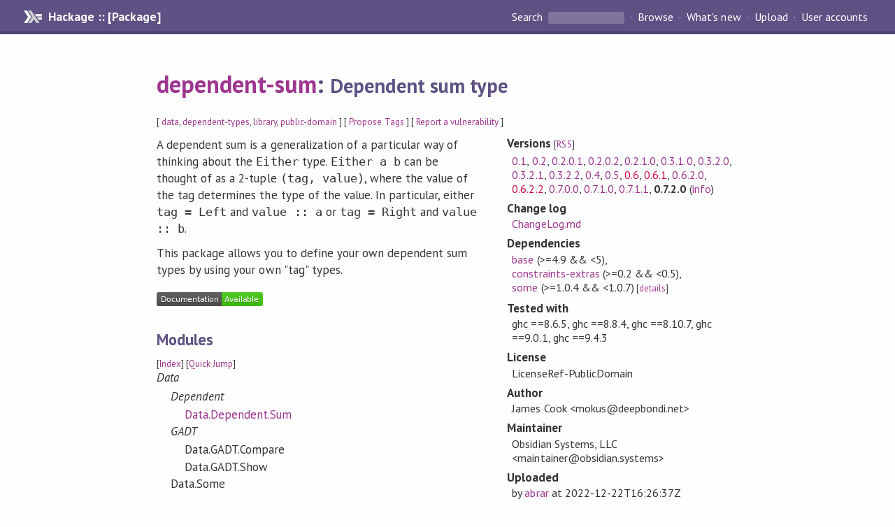

--- FILE ---
content_type: text/html; charset=utf-8
request_url: https://hackage.haskell.org/package/dependent-sum-0.7.2.0
body_size: 10323
content:
<!DOCTYPE html>
<html>
<head>
    <link href="/package/dependent-sum-0.7.2.0/docs/quick-jump.css" rel="stylesheet" type="text/css" title="QuickJump" />
  
  <meta name="viewport" content="width=device-width, initial-scale=1">
<link href="https://fonts.googleapis.com/css?family=PT+Sans:400,400i,700" rel="stylesheet">
<link rel="stylesheet" href="/static/hackage.css" type="text/css" />
<link rel="icon" type="image/png" href="/static/favicon.png" />
<link rel="search" type="application/opensearchdescription+xml" title="Hackage" href="/packages/opensearch.xml" />
  <link rel="stylesheet" href="https://cdn.jsdelivr.net/npm/prismjs@1.29.0/themes/prism-solarizedlight.min.css" media="(prefers-color-scheme: light)" />
  <link rel="stylesheet" href="https://cdn.jsdelivr.net/npm/prismjs@1.29.0/themes/prism-tomorrow.min.css" media="(prefers-color-scheme: dark)" />
  <title>
    dependent-sum: Dependent sum type
  </title>
  <meta name="twitter:card" content="summary" />
  <meta name="twitter:site" content="@hackage" />
  <meta property="og:url" content="//hackage.haskell.org/package/dependent-sum" />
  <meta property="og:site_name" content="Hackage" />
  <meta property="og:type" content="website">
  <meta property="og:title" content="dependent-sum" />
  <meta property="og:description" content="Dependent sum type" />
  
  <link rel="canonical" href="https://hackage.haskell.org/package/dependent-sum" />
  <script src="/static/jquery.min.js"></script>
  <script src="https://cdn.jsdelivr.net/npm/mathjax@3/es5/tex-chtml-full.js" type="text/javascript"></script>
  <base href="//hackage.haskell.org/package/dependent-sum-0.7.2.0/" />
</head>

<body>
  <div id="page-header">

  <a class="caption" href="/">Hackage :: [Package]</a>

<ul class="links" id="page-menu">

    <li>
      <form action="/packages/search" method="get" class="search">
        <button type="submit">Search&nbsp;</button>
        <input type="text" name="terms" />
      </form>
    </li>

    <li><a href="/packages/browse">Browse</a></li>

    <li><a href="/packages/recent">What's new</a></li>

    <li><a href="/upload">Upload</a></li>

    <li><a href="/accounts">User accounts</a></li>
    

</ul>

</div>

  <div id="content">
    <h1><a href="//hackage.haskell.org/package/dependent-sum">dependent-sum</a>: <small>Dependent sum type</small></h1>
    <div style="font-size: small">
      [ <a href="/packages/tag/data">data</a>, <a href="/packages/tag/dependent-types">dependent-types</a>, <a href="/packages/tag/library">library</a>, <a href="/packages/tag/public-domain">public-domain</a> ]
      [ <a href="/package/dependent-sum/tags/edit">Propose Tags</a> ]
      [ <a href="https://github.com/haskell/security-advisories/blob/main/CONTRIBUTING.md">Report a vulnerability</a> ]
    </div>

          
    

    <div id="flex-container">
      <div id="left-pane">

        <div id="description">
                    <p>A dependent sum is a generalization of a
particular way of thinking about the <code>Either</code>
type.  <code>Either a b</code> can be thought of as a
2-tuple <code>(tag, value)</code>, where the value of the
tag determines the type of the value.  In
particular, either <code>tag = Left</code> and <code>value :: a</code>
or <code>tag = Right</code> and <code>value :: b</code>.</p><p>This package allows you to define your own
dependent sum types by using your own &quot;tag&quot;
types.</p>
          
          
        </div>

        <div id="badges" style="margin-top: 20px;">
            
            
            
                          <img src="https://img.shields.io/static/v1?label=Documentation&message=Available&color=success" />
            
        </div>

        <div id="modules">
          <h2>Modules</h2><p style="font-size: small">[<a href="/package/dependent-sum-0.7.2.0/docs/doc-index.html">Index</a>] [<a id="quickjump-trigger" href="#">Quick Jump</a>]</p><div id="module-list"><ul class="modules"><li><i>Data</i><ul class="modules"><li><i>Dependent</i><ul class="modules"><li><span class="module"><a href="/package/dependent-sum-0.7.2.0/docs/Data-Dependent-Sum.html">Data.Dependent.Sum</a></span></li></ul></li><li><i>GADT</i><ul class="modules"><li><span class="module">Data.GADT.Compare</span></li><li><span class="module">Data.GADT.Show</span></li></ul></li><li><span class="module">Data.Some</span></li></ul></li></ul></div>
        </div>

        

        <div id="downloads">
          <h2>Downloads</h2><ul><li><a href="/package/dependent-sum-0.7.2.0/dependent-sum-0.7.2.0.tar.gz">dependent-sum-0.7.2.0.tar.gz</a> [<a href="/package/dependent-sum-0.7.2.0/src/">browse</a>] (Cabal source package)</li><li><a href="/package/dependent-sum-0.7.2.0/dependent-sum.cabal">Package description</a> (<a href="/package/dependent-sum-0.7.2.0/revisions/">revised</a> from the package)</li></ul><p>Note: This package has <a href="/package/dependent-sum-0.7.2.0/revisions/">metadata revisions</a> in the cabal description newer than included in the tarball. To unpack the package including the revisions, use 'cabal get'.</p>
        </div>

        <div id="maintainer-corner">
          <h4>Maintainer's Corner</h4>
          <p><a href="/package/dependent-sum/maintainers">Package maintainers</a></p>
          <ul>
            <li>
              <a href="/user/BertramFelgenhauer">BertramFelgenhauer</a>, <a href="/user/JamesCook">JamesCook</a>, <a href="/user/JohnEricson">JohnEricson</a>, <a href="/user/RyanTrinkle">RyanTrinkle</a>, <a href="/user/abrar">abrar</a>, <a href="/user/3noch">3noch</a>, <a href="/user/alexfmpe">alexfmpe</a>, <a href="/user/maralorn">maralorn</a>, <a href="/user/DanBornside">DanBornside</a>, <a href="/user/ymeister">ymeister</a>
            </li>
          </ul>
          <p>For package maintainers and hackage trustees</p>
          <ul>
            <li>
              <a href="//hackage.haskell.org/package/dependent-sum/maintain">
                edit package information
              </a>
            </li>
          </ul>
          <p>Candidates</p>
          <ul>
            <li>
              <a href="/package/dependent-sum-0.6/candidate">0.6</a>, <a href="/package/dependent-sum-0.6.1/candidate">0.6.1</a>, <a href="/package/dependent-sum-0.6.2.0/candidate">0.6.2.0</a>, <a href="/package/dependent-sum-0.6.2.2/candidate">0.6.2.2</a>, <a href="/package/dependent-sum-0.7.1.0/candidate">0.7.1.0</a>
            </li>
          </ul>
        </div>

      </div><!-- /left-pane -->


      <div id="properties">
        <table class="properties">
          <tbody>

            <tr>
              <th>Versions <span style="font-weight:normal;font-size: small;">[<a href="/package/dependent-sum.rss">RSS</a>]</span></th>
              <td><a href="/package/dependent-sum-0.1">0.1</a>, <a href="/package/dependent-sum-0.2">0.2</a>, <a href="/package/dependent-sum-0.2.0.1">0.2.0.1</a>, <a href="/package/dependent-sum-0.2.0.2">0.2.0.2</a>, <a href="/package/dependent-sum-0.2.1.0">0.2.1.0</a>, <a href="/package/dependent-sum-0.3.1.0">0.3.1.0</a>, <a href="/package/dependent-sum-0.3.2.0">0.3.2.0</a>, <a href="/package/dependent-sum-0.3.2.1">0.3.2.1</a>, <a href="/package/dependent-sum-0.3.2.2">0.3.2.2</a>, <a href="/package/dependent-sum-0.4">0.4</a>, <a href="/package/dependent-sum-0.5">0.5</a>, <a class="deprecated" href="/package/dependent-sum-0.6">0.6</a>, <a class="deprecated" href="/package/dependent-sum-0.6.1">0.6.1</a>, <a href="/package/dependent-sum-0.6.2.0">0.6.2.0</a>, <a class="deprecated" href="/package/dependent-sum-0.6.2.2">0.6.2.2</a>, <a href="/package/dependent-sum-0.7.0.0">0.7.0.0</a>, <a href="/package/dependent-sum-0.7.1.0">0.7.1.0</a>, <a href="/package/dependent-sum-0.7.1.1">0.7.1.1</a>, <strong>0.7.2.0</strong> (<a href="/package/dependent-sum/preferred">info</a>)</td>
            </tr>

                        <tr>
              <th>Change&nbsp;log</th>
              <td class="word-wrap"><a href="/package/dependent-sum-0.7.2.0/changelog">ChangeLog.md</a></td>
            </tr>
            

            <tr>
              <th>Dependencies</th>
              <td><span style="white-space: nowrap"><a href="/package/base">base</a> (&gt;=4.9 &amp;&amp; &lt;5)</span>, <span style="white-space: nowrap"><a href="/package/constraints-extras">constraints-extras</a> (&gt;=0.2 &amp;&amp; &lt;0.5)</span>, <span style="white-space: nowrap"><a href="/package/some">some</a> (&gt;=1.0.4 &amp;&amp; &lt;1.0.7)</span><span style="font-size: small"> [<a href="/package/dependent-sum-0.7.2.0/dependencies">details</a>]</span></td>
            </tr>

                        <tr>
              <th>Tested with</th>
              <td class="word-wrap">
                ghc ==8.6.5, ghc ==8.8.4, ghc ==8.10.7, ghc ==9.0.1, ghc ==9.4.3
              </td>
            </tr>
            

            <tr>
              <th>License</th>
              <td class="word-wrap">LicenseRef-PublicDomain</td>
            </tr>

            

            <tr>
              <th>Author</th>
              <td class="word-wrap">James Cook &lt;mokus@deepbondi.net&gt;</td>
            </tr>
            <tr>
              <th>Maintainer</th>
              <td class="word-wrap">Obsidian Systems, LLC &lt;maintainer@obsidian.systems&gt;</td>
            </tr>

            <tr>
              <th>Uploaded</th>
              <td>by <a href="/user/abrar">abrar</a> at <span title="Thu Dec 22 16:26:37 UTC 2022">2022-12-22T16:26:37Z</span></td>
            </tr>

                        <tr>
              <th>Revised</th>
              <td><a href="/package/dependent-sum-0.7.2.0/revisions/">Revision 2</a> made by <a href="/user/JohnEricson">JohnEricson</a> at <span title="Mon Nov 20 20:38:06 UTC 2023">2023-11-20T20:38:06Z</span></td>
            </tr>
            

            <!-- Obsolete/deprecated 'Stability' field hidden
                 c.f. http://stackoverflow.com/questions/3841218/conventions-for-stability-field-of-cabal-packages
            <tr>
              <th>Stability</th>
              <td>provisional</td>
            </tr>
            -->

                        <tr>
              <th>Category</th>
              <td><a href="/packages/#cat:Data">Data</a>, <a href="/packages/#cat:Dependent Types">Dependent Types</a></td>
            </tr>
            

                        <tr>
              <th>Home page</th>
              <td class="word-wrap">
                <a href=https://github.com/obsidiansystems/dependent-sum>https://github.com/obsidiansystems/dependent-sum</a>
              </td>
            </tr>
            

            

                        <tr>
              <th>Source&nbsp;repo</th>
              <td class="word-wrap">head: git clone <a href="https://github.com/obsidiansystems/dependent-sum">https://github.com/obsidiansystems/dependent-sum</a></td>
            </tr>
            

                        <tr>
              <th>Distributions</th>
              <td>Arch:<a href="https://archlinux.org/packages/extra/x86_64/haskell-dependent-sum">0.7.2.0</a>, Debian:<a href="http://packages.debian.org/source/bullseye/haskell-dependent-sum">0.7.1.0</a>, LTSHaskell:<a href="https://www.stackage.org/package/dependent-sum">0.7.2.0</a>, NixOS:<a href="http://hydra.nixos.org/job/nixpkgs/trunk/haskellPackages.dependent-sum.x86_64-linux">0.7.2.0</a>, Stackage:<a href="https://www.stackage.org/package/dependent-sum">0.7.2.0</a></td>
            </tr>
            

                        <tr>
              <th>Reverse Dependencies</th>
              <td>65 direct, 191 indirect <span style="font-size: small" class="revdepdetails"> [<a href="">details</a>]</span></td>
            </tr>
            <script>
              $('.revdepdetails').click(function(e) {
                e.preventDefault();
                var html = '<div><b>Direct</b><br /><p><a href="/package/acme-everything">acme-everything</a>, <a href="/package/aeson-dependent-sum">aeson-dependent-sum</a>, <a href="/package/aeson-gadt-th">aeson-gadt-th</a>, <a href="/package/avr-shake">avr-shake</a>, <a href="/package/beam-migrate">beam-migrate</a>, <a href="/package/co-log">co-log</a>, <a href="/package/codeworld-api">codeworld-api</a>, <a href="/package/dependent-enummap">dependent-enummap</a>, <a href="/package/dependent-hashmap">dependent-hashmap</a>, <a href="/package/dependent-map">dependent-map</a>, <a href="/package/dependent-monoidal-map">dependent-monoidal-map</a>, <a href="/package/dependent-sum-aeson-orphans">dependent-sum-aeson-orphans</a>, <a href="/package/dependent-sum-template">dependent-sum-template</a>, <a href="/package/duckling">duckling</a>, <a href="/package/ema">ema</a>, <a href="/package/ema-extra">ema-extra</a>, <a href="/package/emanote">emanote</a>, <a href="/package/fraxl">fraxl</a>, <a href="/package/ghcide">ghcide</a>, <a href="/package/hls-plugin-api">hls-plugin-api</a>, <a href="/package/hnix">hnix</a>, <a href="/package/hnix-store-core">hnix-store-core</a>, <a href="/package/hnix-store-remote">hnix-store-remote</a>, <a href="/package/hnix-store-tests">hnix-store-tests</a>, <a href="/package/horde-ad">horde-ad</a>, <a href="/package/lambdabot">lambdabot</a>, <a href="/package/lambdabot-core">lambdabot-core</a>, <a href="/package/lambdabot-telegram-plugins">lambdabot-telegram-plugins</a>, <a href="/package/lsp-types">lsp-types</a>, <a href="/package/monad-metrics-extensible">monad-metrics-extensible</a>, <a href="/package/myxine-client">myxine-client</a>, <a href="/package/neuron">neuron</a>, <a href="/package/otp-authenticator">otp-authenticator</a>, <a href="/package/parsley">parsley</a>, <a href="/package/parsley-core">parsley-core</a>, <a href="/package/patch">patch</a>, <a href="/package/prim-uniq">prim-uniq</a>, <a href="/package/reflex">reflex</a>, <a href="/package/reflex-basic-host">reflex-basic-host</a>, <a href="/package/reflex-dom">reflex-dom</a>, <a href="/package/reflex-dom-core">reflex-dom-core</a>, <a href="/package/reflex-dynamic-containers">reflex-dynamic-containers</a>, <a href="/package/reflex-gadt-api">reflex-gadt-api</a>, <a href="/package/reflex-gi-gtk">reflex-gi-gtk</a>, <a href="/package/reflex-gloss">reflex-gloss</a>, <a href="/package/reflex-gloss-scene">reflex-gloss-scene</a>, <a href="/package/reflex-libtelnet">reflex-libtelnet</a>, <a href="/package/reflex-potatoes">reflex-potatoes</a>, <a href="/package/reflex-sdl2">reflex-sdl2</a>, <a href="/package/reflex-test-host">reflex-test-host</a>, <a href="/package/reflex-vty">reflex-vty</a>, <a href="/package/roboservant">roboservant</a>, <a href="/package/rock">rock</a>, <a href="/package/smtlib2">smtlib2</a>, <a href="/package/smtlib2-debug">smtlib2-debug</a>, <a href="/package/smtlib2-pipe">smtlib2-pipe</a>, <a href="/package/smtlib2-quickcheck">smtlib2-quickcheck</a>, <a href="/package/smtlib2-timing">smtlib2-timing</a>, <a href="/package/tinytools">tinytools</a>, <a href="/package/tinytools-vty">tinytools-vty</a>, <a href="/package/typed-fsm">typed-fsm</a>, <a href="/package/typelits-witnesses">typelits-witnesses</a>, <a href="/package/universe-dependent-sum">universe-dependent-sum</a>, <a href="/package/vessel">vessel</a>, <a href="/package/vulkan-utils">vulkan-utils</a></p></div><div><b>Indirect</b><br /><p><a href="/package/Frames-beam">Frames-beam</a>, <a href="/package/acts">acts</a>, <a href="/package/agda-language-server">agda-language-server</a>, <a href="/package/arduino-copilot">arduino-copilot</a>, <a href="/package/array-forth">array-forth</a>, <a href="/package/beam-automigrate">beam-automigrate</a>, <a href="/package/beam-newtype-field">beam-newtype-field</a>, <a href="/package/beam-postgres">beam-postgres</a>, <a href="/package/beam-sqlite">beam-sqlite</a>, <a href="/package/beeminder-api">beeminder-api</a>, <a href="/package/bowtie">bowtie</a>, <a href="/package/bulmex">bulmex</a>, <a href="/package/cabal-fix">cabal-fix</a>, <a href="/package/cachix">cachix</a>, <a href="/package/changeset-reflex">changeset-reflex</a>, <a href="/package/chart-svg">chart-svg</a>, <a href="/package/chart-svg-various">chart-svg-various</a>, <a href="/package/cleveland">cleveland</a>, <a href="/package/co-log-polysemy-formatting">co-log-polysemy-formatting</a>, <a href="/package/co-log-simple">co-log-simple</a>, <a href="/package/copilot">copilot</a>, <a href="/package/copilot-frp-sketch">copilot-frp-sketch</a>, <a href="/package/copilot-language">copilot-language</a>, <a href="/package/copilot-libraries">copilot-libraries</a>, <a href="/package/copilot-theorem">copilot-theorem</a>, <a href="/package/copilot-verifier">copilot-verifier</a>, <a href="/package/copilot-visualizer">copilot-visualizer</a>, <a href="/package/crypto-classical">crypto-classical</a>, <a href="/package/dhall-lsp-server">dhall-lsp-server</a>, <a href="/package/dhall-nix">dhall-nix</a>, <a href="/package/diagrams-reflex">diagrams-reflex</a>, <a href="/package/dotparse">dotparse</a>, <a href="/package/ema-generics">ema-generics</a>, <a href="/package/emd">emd</a>, <a href="/package/enumerate">enumerate</a>, <a href="/package/enumerate-function">enumerate-function</a>, <a href="/package/ephemeral">ephemeral</a>, <a href="/package/finitary">finitary</a>, <a href="/package/finitary-derive">finitary-derive</a>, <a href="/package/finitary-optics">finitary-optics</a>, <a href="/package/flashblast">flashblast</a>, <a href="/package/forth-hll">forth-hll</a>, <a href="/package/futhark">futhark</a>, <a href="/package/ghcide-bench">ghcide-bench</a>, <a href="/package/ghcide-test-utils">ghcide-test-utils</a>, <a href="/package/hamilton">hamilton</a>, <a href="/package/haskell-language-server">haskell-language-server</a>, <a href="/package/hasklepias">hasklepias</a>, <a href="/package/hasmtlib">hasmtlib</a>, <a href="/package/heart-app">heart-app</a>, <a href="/package/hls-alternate-number-format-plugin">hls-alternate-number-format-plugin</a>, <a href="/package/hls-brittany-plugin">hls-brittany-plugin</a>, <a href="/package/hls-cabal-fmt-plugin">hls-cabal-fmt-plugin</a>, <a href="/package/hls-cabal-plugin">hls-cabal-plugin</a>, <a href="/package/hls-call-hierarchy-plugin">hls-call-hierarchy-plugin</a>, <a href="/package/hls-change-type-signature-plugin">hls-change-type-signature-plugin</a>, <a href="/package/hls-class-plugin">hls-class-plugin</a>, <a href="/package/hls-code-range-plugin">hls-code-range-plugin</a>, <a href="/package/hls-eval-plugin">hls-eval-plugin</a>, <a href="/package/hls-exactprint-utils">hls-exactprint-utils</a>, <a href="/package/hls-explicit-fixity-plugin">hls-explicit-fixity-plugin</a>, <a href="/package/hls-explicit-imports-plugin">hls-explicit-imports-plugin</a>, <a href="/package/hls-explicit-record-fields-plugin">hls-explicit-record-fields-plugin</a>, <a href="/package/hls-floskell-plugin">hls-floskell-plugin</a>, <a href="/package/hls-fourmolu-plugin">hls-fourmolu-plugin</a>, <a href="/package/hls-gadt-plugin">hls-gadt-plugin</a>, <a href="/package/hls-haddock-comments-plugin">hls-haddock-comments-plugin</a>, <a href="/package/hls-hlint-plugin">hls-hlint-plugin</a>, <a href="/package/hls-module-name-plugin">hls-module-name-plugin</a>, <a href="/package/hls-ormolu-plugin">hls-ormolu-plugin</a>, <a href="/package/hls-overloaded-record-dot-plugin">hls-overloaded-record-dot-plugin</a>, <a href="/package/hls-pragmas-plugin">hls-pragmas-plugin</a>, <a href="/package/hls-qualify-imported-names-plugin">hls-qualify-imported-names-plugin</a>, <a href="/package/hls-refactor-plugin">hls-refactor-plugin</a>, <a href="/package/hls-refine-imports-plugin">hls-refine-imports-plugin</a>, <a href="/package/hls-rename-plugin">hls-rename-plugin</a>, <a href="/package/hls-retrie-plugin">hls-retrie-plugin</a>, <a href="/package/hls-selection-range-plugin">hls-selection-range-plugin</a>, <a href="/package/hls-semantic-tokens-plugin">hls-semantic-tokens-plugin</a>, <a href="/package/hls-splice-plugin">hls-splice-plugin</a>, <a href="/package/hls-stan-plugin">hls-stan-plugin</a>, <a href="/package/hls-stylish-haskell-plugin">hls-stylish-haskell-plugin</a>, <a href="/package/hls-tactics-plugin">hls-tactics-plugin</a>, <a href="/package/hls-test-utils">hls-test-utils</a>, <a href="/package/hly">hly</a>, <a href="/package/hmt">hmt</a>, <a href="/package/hmt-diagrams">hmt-diagrams</a>, <a href="/package/hnix-store-db">hnix-store-db</a>, <a href="/package/hnix-store-json">hnix-store-json</a>, <a href="/package/hnix-store-readonly">hnix-store-readonly</a>, <a href="/package/hocker">hocker</a>, <a href="/package/hs-hath">hs-hath</a>, <a href="/package/hsc3-auditor">hsc3-auditor</a>, <a href="/package/hsc3-data">hsc3-data</a>, <a href="/package/hsc3-graphs">hsc3-graphs</a>, <a href="/package/hts">hts</a>, <a href="/package/indigo">indigo</a>, <a href="/package/infernal">infernal</a>, <a href="/package/inferno-lsp">inferno-lsp</a>, <a href="/package/jenkinsPlugins2nix">jenkinsPlugins2nix</a>, <a href="/package/keid-core">keid-core</a>, <a href="/package/keid-frp-banana">keid-frp-banana</a>, <a href="/package/keid-geometry">keid-geometry</a>, <a href="/package/keid-render-basic">keid-render-basic</a>, <a href="/package/keid-resource-gltf">keid-resource-gltf</a>, <a href="/package/keid-sound-openal">keid-sound-openal</a>, <a href="/package/keid-ui-dearimgui">keid-ui-dearimgui</a>, <a href="/package/konnakol">konnakol</a>, <a href="/package/lambdabot-haskell-plugins">lambdabot-haskell-plugins</a>, <a href="/package/lambdabot-irc-plugins">lambdabot-irc-plugins</a>, <a href="/package/lambdabot-misc-plugins">lambdabot-misc-plugins</a>, <a href="/package/lambdabot-novelty-plugins">lambdabot-novelty-plugins</a>, <a href="/package/lambdabot-reference-plugins">lambdabot-reference-plugins</a>, <a href="/package/lambdabot-social-plugins">lambdabot-social-plugins</a>, <a href="/package/little-logger">little-logger</a>, <a href="/package/little-rio">little-rio</a>, <a href="/package/lorentz">lorentz</a>, <a href="/package/lsp">lsp</a>, <a href="/package/lsp-client">lsp-client</a>, <a href="/package/lsp-test">lsp-test</a>, <a href="/package/maquinitas-tidal">maquinitas-tidal</a>, <a href="/package/mealy">mealy</a>, <a href="/package/mello">mello</a>, <a href="/package/modular-arithmetic">modular-arithmetic</a>, <a href="/package/monoid-map">monoid-map</a>, <a href="/package/morley">morley</a>, <a href="/package/morley-client">morley-client</a>, <a href="/package/morley-upgradeable">morley-upgradeable</a>, <a href="/package/mptcp-pm">mptcp-pm</a>, <a href="/package/mptcpanalyzer">mptcpanalyzer</a>, <a href="/package/neural">neural</a>, <a href="/package/nix-tools">nix-tools</a>, <a href="/package/nixfromnpm">nixfromnpm</a>, <a href="/package/numhask-array">numhask-array</a>, <a href="/package/ocaml-export">ocaml-export</a>, <a href="/package/online">online</a>, <a href="/package/parsley-garnish">parsley-garnish</a>, <a href="/package/perf">perf</a>, <a href="/package/perf-analysis">perf-analysis</a>, <a href="/package/photoname">photoname</a>, <a href="/package/polysemy-log-co">polysemy-log-co</a>, <a href="/package/prettychart">prettychart</a>, <a href="/package/proof-assistant-bot">proof-assistant-bot</a>, <a href="/package/ref-extras">ref-extras</a>, <a href="/package/reflex-animation">reflex-animation</a>, <a href="/package/reflex-backend-socket">reflex-backend-socket</a>, <a href="/package/reflex-backend-wai">reflex-backend-wai</a>, <a href="/package/reflex-dom-ace">reflex-dom-ace</a>, <a href="/package/reflex-dom-colonnade">reflex-dom-colonnade</a>, <a href="/package/reflex-dom-contrib">reflex-dom-contrib</a>, <a href="/package/reflex-dom-fragment-shader-canvas">reflex-dom-fragment-shader-canvas</a>, <a href="/package/reflex-dom-helpers">reflex-dom-helpers</a>, <a href="/package/reflex-dom-ionic">reflex-dom-ionic</a>, <a href="/package/reflex-dom-pandoc">reflex-dom-pandoc</a>, <a href="/package/reflex-dom-retractable">reflex-dom-retractable</a>, <a href="/package/reflex-dom-svg">reflex-dom-svg</a>, <a href="/package/reflex-dom-th">reflex-dom-th</a>, <a href="/package/reflex-external-ref">reflex-external-ref</a>, <a href="/package/reflex-fsnotify">reflex-fsnotify</a>, <a href="/package/reflex-ghci">reflex-ghci</a>, <a href="/package/reflex-jsx">reflex-jsx</a>, <a href="/package/reflex-localize">reflex-localize</a>, <a href="/package/reflex-localize-dom">reflex-localize-dom</a>, <a href="/package/reflex-monad-auth">reflex-monad-auth</a>, <a href="/package/reflex-orphans">reflex-orphans</a>, <a href="/package/reflex-process">reflex-process</a>, <a href="/package/reflex-transformers">reflex-transformers</a>, <a href="/package/rzk">rzk</a>, <a href="/package/servant-nix">servant-nix</a>, <a href="/package/servant-reflex">servant-reflex</a>, <a href="/package/servant-util-beam-pg">servant-util-beam-pg</a>, <a href="/package/shake-futhark">shake-futhark</a>, <a href="/package/sketch-frp-copilot">sketch-frp-copilot</a>, <a href="/package/stack2nix">stack2nix</a>, <a href="/package/static-ls">static-ls</a>, <a href="/package/swarm">swarm</a>, <a href="/package/tidal">tidal</a>, <a href="/package/tidal-midi">tidal-midi</a>, <a href="/package/tidal-serial">tidal-serial</a>, <a href="/package/tidal-vis">tidal-vis</a>, <a href="/package/trasa-reflex">trasa-reflex</a>, <a href="/package/tsweb">tsweb</a>, <a href="/package/typed-gui">typed-gui</a>, <a href="/package/typson-beam">typson-beam</a>, <a href="/package/universe">universe</a>, <a href="/package/update-nix-fetchgit">update-nix-fetchgit</a>, <a href="/package/wikimusic-api">wikimusic-api</a>, <a href="/package/yarn2nix">yarn2nix</a>, <a href="/package/zephyr-copilot">zephyr-copilot</a>, <a href="/package/zwirn">zwirn</a>, <a href="/package/zwirn-core">zwirn-core</a></p></div><span style="font-size: small"> [<a href="/package/dependent-sum/reverse">details</a>]</span>'
                modal.open({ content: html});
              });
            </script>
            

            

            <tr>
              <th>Downloads</th>
              <td>42339 total (86 in the last 30 days)</td>
            </tr>

            <tr>
              <th> Rating</th>
              <td>2.25 (votes: 2)
              <span style="font-size: small">[estimated by <a href="https://en.wikipedia.org/wiki/Bayesian_average">Bayesian average</a>]</span></td>
            </tr>

            <tr>
              <th>Your&nbsp;Rating</th>
              <td>
                <ul class="star-rating">
                  <li class="star uncool" id="1">&lambda;</li>
                  <li class="star uncool" id="2">&lambda;</li>
                  <li class="star uncool" id="3">&lambda;</li>
                </ul>
              
              </td>
            </tr>
            <tr>
              <th>Status</th>
              <td>Docs uploaded by user<br />Build status unknown <span style="font-size: small">[<a href="/package/dependent-sum-0.7.2.0/reports/">no reports yet</a>]</span></td>
            </tr>
          </tbody>
        </table>
      </div> <!-- /properties -->
    </div><!-- /flex-container -->

    
  </div> <!-- /content -->

  <style>
  div#overlay {
    position: fixed;
    top: 0;
    left: 0;
    width: 100%;
    height: 100%;
    background: #000;
    opacity: 0.5;
    filter: alpha(opacity=50);
  }

  div#modal {
    position: absolute;
    width: 200px;
    background: rgba(0, 0, 0, 0.2);
    border-radius: 14px;
    padding: 8px;
  }

  div#modal #content {
    border-radius: 8px;
    padding: 20px;
  }

  div#modal #close {
    position: absolute;
    background: url([data-uri]) 0 0 no-repeat;
    width: 24px;
    height: 27px;
    display: block;
    text-indent: -9999px;
    top: -7px;
    right: -7px;
  }

  .cool {
    color: gold;
    text-shadow:
    -1px -1px 0 #000,
    1px -1px 0 #000,
    -1px 1px 0 #000,
    1px 1px 0 #000;
  }

  .uncool {
    color: white;
    text-shadow:
    -1px -1px 0 #000,
    1px -1px 0 #000,
    -1px 1px 0 #000,
    1px 1px 0 #000;
  }

  .star-rating {
    margin: 0;
    list-style-type: none;
    font-size: 150%;
    color: black;
  }

  .star-rating li {
    float: left;
    margin: 0 1% 0 1%;
    cursor: pointer;
  }

  .clear-rating {
    font-size: small;
  }

</style>

<script>
  // Modals
  var modal = (function() {
    var
      method = {},
      overlay,
      modal,
      content,
      close;

    // Center the modal in the viewport
    method.center = function() {
      var top, left;

      top = Math.max($(window).height() - modal.outerHeight(), 0) / 2;
      left = Math.max($(window).width() - modal.outerWidth(), 0) / 2;

      modal.css({
        top: top + $(window).scrollTop(),
        left: left + $(window).scrollLeft()
      });
    };

    // Open the modal
    method.open = function(settings) {
      content.empty().append(settings.content);

      modal.css({
        width: settings.width || 'auto',
        height: settings.height || 'auto'
      });

      method.center();
      $(window).bind('resize.modal', method.center);
      modal.show();
      overlay.show();
    };

    // Close the modal
    method.close = function() {
      modal.hide();
      overlay.hide();
      content.empty();
      $(window).unbind('resize.modal');
    };

    // Generate the HTML and add it to the document
    overlay = $('<div id="overlay"></div>');
    modal = $('<div id="modal"></div>');
    content = $('<div id="content"></div>');
    close = $('<a id="close" href="#">close</a>');

    modal.hide();
    overlay.hide();
    modal.append(content, close);

    $(document).ready(function() {
      $('body').append(overlay, modal);
    });

    close.click(function(e) {
      e.preventDefault();
      method.close();
    });

    return method;
  }());
</script>

<script>
  // Voting
  var votesUrl = '/package/dependent-sum/votes';
  var star = {
    "id"       : undefined,
    "selected" : false
  };
  $('.star').mouseenter(function() {
    if (star.selected === false) {
      fill_stars(this.id, "in");
    }
  });
  $('.star').mouseleave(function() {
    if (star.selected === false) {
      fill_stars(this.id, "out");
    }
  });
  $('.star').click(function() {
    fill_stars(3, "out");
    fill_stars(this.id, "in");
    star.selected = true;
    star.id = this.id;
    var formData = {
      score: this.id
    }
    $.post(votesUrl, formData).done(function(data) {
        if(data != "Package voted for successfully") {
            modal.open({ content: data});
	}
    });
  });
  $('.clear-rating').click(function(e) {
    e.preventDefault()
    fill_stars(3, "out");
    star.selected = false;
    $.ajax({
      url: votesUrl,
      type: 'DELETE',
      success: function(result) {
        if(result != "Package vote removed successfully") {
          modal.open({ content: result });
	}
      }
    });
  });
  $(function() {
       var userRating = parseInt($("#userRating").val(),10);
       if(userRating > 0) {
         fill_stars(userRating,"in")
         star.selected = true;
         star.id       = userRating;
       }
  });
  var fill_stars = function(num, direction) {
    if (direction === "in")
      for (i = 0; i <= parseInt(num); i++)
        $("#" + i).removeClass('uncool').addClass('cool');
    else
      for (i = 0; i <= parseInt(num); i++)
        $("#" + i).removeClass('cool').addClass('uncool');
  }
</script>
  <div style="clear:both"></div>
  <div id="footer">
  <p>
    Produced by <a href="/">hackage</a> and <a href="http://haskell.org/cabal/">Cabal</a> 3.16.1.0.
  </p>
</div>

    <script src="/package/dependent-sum-0.7.2.0/docs/quick-jump.min.js" type="text/javascript"></script>
  <script type="text/javascript"> quickNav.init("/package/dependent-sum-0.7.2.0/docs", function(toggle) {var t = document.getElementById('quickjump-trigger');if (t) {t.onclick = function(e) { e.preventDefault(); toggle(); };}}); </script>
  

  

</body>
</html>